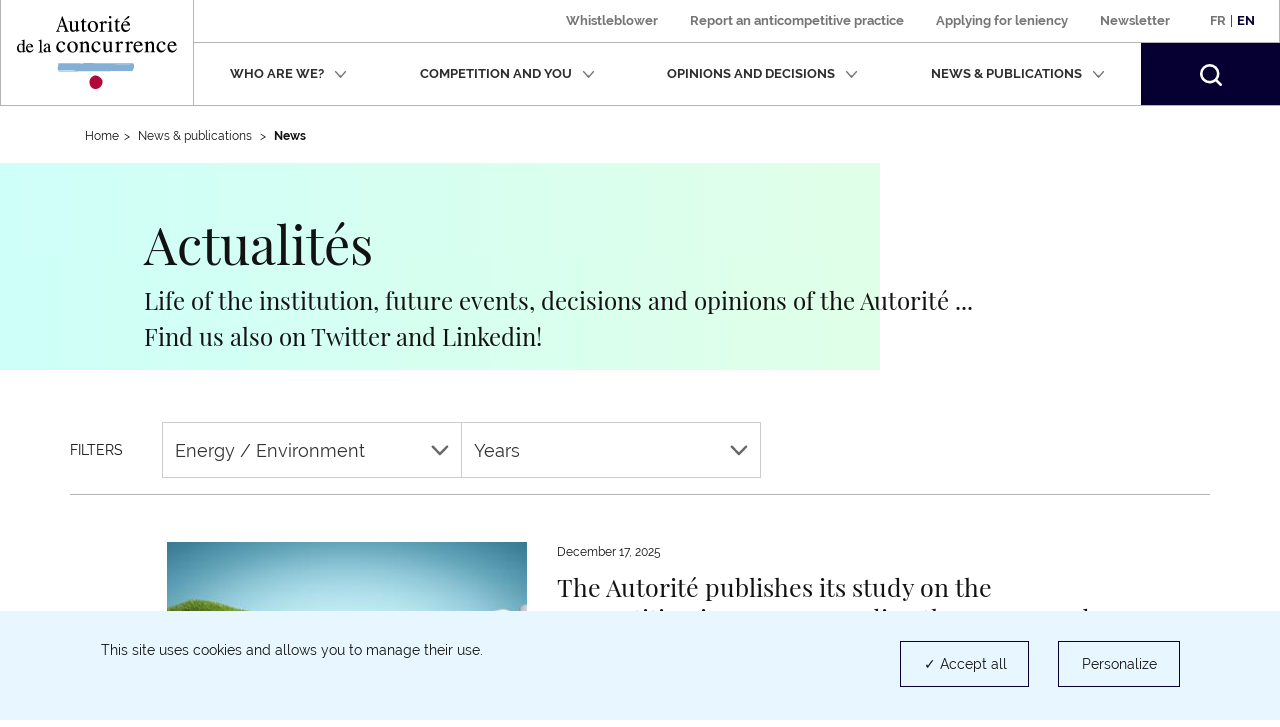

--- FILE ---
content_type: text/html; charset=UTF-8
request_url: https://www.autoritedelaconcurrence.fr/en/actualites?field_sector_target_id=64
body_size: 10727
content:
<!DOCTYPE html>
<html  lang="en" dir="ltr" prefix="content: http://purl.org/rss/1.0/modules/content/  dc: http://purl.org/dc/terms/  foaf: http://xmlns.com/foaf/0.1/  og: http://ogp.me/ns#  rdfs: http://www.w3.org/2000/01/rdf-schema#  schema: http://schema.org/  sioc: http://rdfs.org/sioc/ns#  sioct: http://rdfs.org/sioc/types#  skos: http://www.w3.org/2004/02/skos/core#  xsd: http://www.w3.org/2001/XMLSchema# ">
  <head>
    <script>
      // GTM dataLayer start
      window.dataLayer = window.dataLayer || [];
    </script>
    <meta charset="utf-8" />
<link rel="canonical" href="https://www.autoritedelaconcurrence.fr/fr/actualites" />
<meta name="Generator" content="Drupal 10 (https://www.drupal.org)" />
<meta name="MobileOptimized" content="width" />
<meta name="HandheldFriendly" content="true" />
<meta name="viewport" content="width=device-width, initial-scale=1.0" />
<link rel="icon" href="/themes/custom/adlc/favicon.png" type="image/png" />

    <title>News | Autorité de la concurrence</title>
    <link rel="stylesheet" media="all" href="/sites/default/files/css/css_tothCjVZcjLEABkE7E5lme_CvfoljkHAOaxAcvl4vts.css?delta=0&amp;language=en&amp;theme=adlc&amp;include=eJxFjVEOwyAMQy-E4EgoNF6LlgJKYFtvP1ap3Y8lPz_JxLLERIawoHQoOHZKAnN0LyeI1g-BS-jTivi0atN9ZJnVwooCJXHLE5x71cA6Gom_umuktCq1za7pT_wobSTJtoGdHdaxh9-xe2W8LZzp98pD8AWdeUTG" />
<link rel="stylesheet" media="all" href="/sites/default/files/css/css_EtsRoDosge6q_7jMD1VYFaus1QCJYuXtBtVoe0b2sSg.css?delta=1&amp;language=en&amp;theme=adlc&amp;include=eJxFjVEOwyAMQy-E4EgoNF6LlgJKYFtvP1ap3Y8lPz_JxLLERIawoHQoOHZKAnN0LyeI1g-BS-jTivi0atN9ZJnVwooCJXHLE5x71cA6Gom_umuktCq1za7pT_wobSTJtoGdHdaxh9-xe2W8LZzp98pD8AWdeUTG" />

    <script type="application/json" data-drupal-selector="drupal-settings-json">{"path":{"baseUrl":"\/","pathPrefix":"en\/","currentPath":"actualites","currentPathIsAdmin":false,"isFront":false,"currentLanguage":"en","currentQuery":{"field_sector_target_id":"64"}},"pluralDelimiter":"\u0003","suppressDeprecationErrors":true,"ckeditor":{"timestamp":"t9mdem"},"tacjs":{"texts":null},"options_tacjs":{"cookie_name":"tarteaucitron","high_privacy":"true","orientation":"bottom","adblocker":"false","show_alertSmall":"false","removeCredit":"true","cookieslist":"true","handleBrowserDNTRequest":"false"},"recaptcha":{"value":"","moreinfolinkfr":"https:\/\/policies.google.com\/privacy?hl=fr-FR","moreinfolinken":"https:\/\/policies.google.com\/privacy?hl=en-US"},"youtube":{"moreinfolinkfr":"https:\/\/policies.google.com\/privacy?hl=fr-FR","moreinfolinken":"https:\/\/policies.google.com\/privacy?hl=en-US"},"calameo":{"moreinfolinkfr":"","moreinfolinken":""},"dailymotion":{"moreinfolinkfr":"","moreinfolinken":""},"issuu":{"moreinfolinkfr":"","moreinfolinken":""},"prezi":{"moreinfolinkfr":"","moreinfolinken":""},"slideShare":{"moreinfolinkfr":"","moreinfolinken":""},"vimeo":{"moreinfolinkfr":"","moreinfolinken":""},"gtm":{"response":200,"workspace":"prod","menuitems":{"cat1Menu":"News \u0026 publications","cat2Menu":"News"},"currentnodetype":null,"currentmenuname":"main","isfrontpage":false,"checkif404page":null,"checkifsearchpage":null,"routeName":"view.listing.actuality"},"bootstrap":{"forms_has_error_value_toggle":1,"popover_enabled":1,"popover_animation":1,"popover_auto_close":1,"popover_container":"body","popover_content":"","popover_delay":"0","popover_html":0,"popover_placement":"right","popover_selector":"","popover_title":"","popover_trigger":"click","tooltip_enabled":1,"tooltip_animation":1,"tooltip_container":"body","tooltip_delay":"0","tooltip_html":0,"tooltip_placement":"auto left","tooltip_selector":"","tooltip_trigger":"hover"},"ajaxTrustedUrl":{"\/en\/actualites":true,"form_action_p_pvdeGsVG5zNF_XLGPTvYSKCf43t8qZYSwcfZl2uzM":true},"user":{"uid":0,"permissionsHash":"567be6341b271c8ed950540622277ac5b8aea8711375b32d95da571c2cf12420"}}</script>
<script src="/sites/default/files/js/js_GpDy0sg4yZfWE8ShLxIQgbViTT2ZZdedzo3aZgSE33Y.js?scope=header&amp;delta=0&amp;language=en&amp;theme=adlc&amp;include=eJx1jrEOwjAMRH8oIt9QdWFkYLfs1K0MaR05DqJ_3yJEYWG7e3cnHQ45AWHlmO48iKtB0mWUKeCROFJmqL5mftPJ5_gRpyxkaGsgdmcDfhatPMAoebc1YnOF2mgW_1eZeGHDHEjVqxuWeCgoxiDLa3uERYs-2H6Iq2aXEhzTre53k3HfXa79ufuiVZs34g2YeF6H"></script>


  </head>
  <body class="path-actualites has-glyphicons">
    <a href="#main-content" class="visually-hidden focusable skip-link">
      Skip to main content
    </a>
    
      <div class="dialog-off-canvas-main-canvas" data-off-canvas-main-canvas>
              <header class="navbar" id="navbar">
      <div class="navbar-header">
          <div class="region region-navigation">
          <a class="logo navbar-btn pull-left" href="/en" rel="home">
              <img width="160" src="/themes/custom/adlc/logo.svg" alt="Autorité de la concurrence"/>
          </a>
  
  </div>

                          <button type="button" class="navbar-toggle" data-toggle="collapse" data-target="#navbar-collapse">
            <span>Menu</span>
            <span class="icon-bar"></span>
            <span class="icon-bar"></span>
            <span class="icon-bar"></span>
          </button>
              </div>

                    <div id="navbar-collapse" class="navbar-collapse collapse">
            <div class="region region-navigation-collapsible">
    <div class="language-switcher-language-url block block-language block-language-blocklanguage-interface clearfix" id="block-languageswitcher">
  
    

      <div class="links"><div class="item"><a href="/fr/actualites?field_sector_target_id=64" class="language-link" lang="fr" hreflang="fr" data-drupal-link-query="{&quot;field_sector_target_id&quot;:&quot;64&quot;}" data-drupal-link-system-path="actualites">Fr</a></div>
          <span>|</span>
    <div class="item"><a href="/en/actualites?field_sector_target_id=64" class="language-link is-active" lang="en" hreflang="en" data-drupal-link-query="{&quot;field_sector_target_id&quot;:&quot;64&quot;}" data-drupal-link-system-path="actualites" aria-current="page">En</a></div>
    </div>
  </div>

<nav aria-label="Menu secondaire"  id="block-adlc-secondary-menu">
        
      <ul class="menu menu--secondary">
                      <li class="item first">
                                                <a href="/en/report-practice" data-drupal-link-system-path="node/9849">Whistleblower</a>
              </li>
                      <li class="item">
                                                <a href="/en/contact-guichet/signaler-une-pratique" data-drupal-link-system-path="node/9851">Report an anticompetitive practice</a>
              </li>
                      <li class="item">
                                                <a href="/en/leniency" data-drupal-link-system-path="node/11509">Applying for leniency</a>
              </li>
                      <li class="item last">
                                                <a href="/en/newsletter" data-drupal-link-system-path="newsletter">Newsletter</a>
              </li>
        </ul>
  

  </nav>
<nav aria-label="Menu principal"  id="block-adlc-main-menu">
        
      <ul class="menu menu--main">
                              <li class="item expanded dropdown first">
                                                                                    
                          <button class="dropdown-toggle" data-toggle="dropdown" aria-expanded="false">Who are we?
                <svg xmlns="http://www.w3.org/2000/svg" width="12" height="8" aria-hidden="true" focusable="false">
                  <path fill="#767676" fill-rule="evenodd"
                        d="M4.781 5.328L1.182 1.211C.889.887.521.887.227 1.211c-.293.322-.293.727 0 1.05L5.001 7.75c.073.081.073.081.147.081l.073.081c.074 0 .147.08.294.08s.22 0 .293-.08c0 0 .075 0 .075-.081.073 0 .073-.081.146-.081l4.773-5.489c.294-.323.294-.728 0-1.05-.293-.324-.661-.324-.954 0L6.249 5.409"/>
                </svg></button>
                                                                                                    <div class="dropdown-menu">
                                        <ul class="list-unstyled">
                              <li class="item first">
                                <span class="h3">Presentation</span>
                                                    <ul class="list-unstyled">
                              <li class="item first">
                                            
                                        <a href="/en/missions" data-drupal-link-system-path="node/5719">Mission</a>
                                        </li>
                              <li class="item">
                                            
                                        <a href="/en/chiffres-cles" data-drupal-link-system-path="node/6180">Key figures</a>
                                        </li>
                              <li class="item last">
                                            
                                        <a href="/en/basic-page/charter-values" data-drupal-link-system-path="node/6327">Charter of values</a>
                                        </li>
                </ul>
  
                              </li>
                              <li class="item last">
                                <span class="h3">Activities</span>
                                                    <ul class="list-unstyled">
                              <li class="item first">
                                            
                                        <a href="/en/litigation-activity" data-drupal-link-system-path="node/5169">Litigation expertise</a>
                                        </li>
                              <li class="item">
                                            
                                        <a href="/en/merger-control" data-drupal-link-system-path="node/5267">Merger control</a>
                                        </li>
                              <li class="item">
                                            
                                        <a href="/en/advisory-powers" data-drupal-link-system-path="node/5168">Advisory powers</a>
                                        </li>
                              <li class="item">
                                            
                                        <a href="/en/regulation-des-professions-reglementees" data-drupal-link-system-path="node/6109">Regulating the regulated professions</a>
                                        </li>
                              <li class="item last">
                                            
                                        <a href="/en/europe-et-international" data-drupal-link-system-path="node/5170">Europe and international</a>
                                        </li>
                </ul>
  
                              </li>
                </ul>
  
                                        <ul class="list-unstyled">
                              <li class="item first last">
                                <span class="h3">Organisation</span>
                                                    <ul class="list-unstyled">
                              <li class="item first">
                                            
                                        <a href="/en/ecosysteme-institutionnel" data-drupal-link-system-path="node/6104">Institutional ecosystem</a>
                                        </li>
                              <li class="item">
                                            
                                        <a href="/en/organisation-chart" data-drupal-link-system-path="node/6058">Organisation chart</a>
                                        </li>
                              <li class="item last">
                                            
                                        <a href="/en/college" data-drupal-link-system-path="node/5744">The Board</a>
                                        </li>
                </ul>
  
                              </li>
                </ul>
  
                              </div>
                              </li>
                              <li class="item expanded dropdown">
                                                                                    
                          <button class="dropdown-toggle" data-toggle="dropdown" aria-expanded="false">Competition and you
                <svg xmlns="http://www.w3.org/2000/svg" width="12" height="8" aria-hidden="true" focusable="false">
                  <path fill="#767676" fill-rule="evenodd"
                        d="M4.781 5.328L1.182 1.211C.889.887.521.887.227 1.211c-.293.322-.293.727 0 1.05L5.001 7.75c.073.081.073.081.147.081l.073.081c.074 0 .147.08.294.08s.22 0 .293-.08c0 0 .075 0 .075-.081.073 0 .073-.081.146-.081l4.773-5.489c.294-.323.294-.728 0-1.05-.293-.324-.661-.324-.954 0L6.249 5.409"/>
                </svg></button>
                                                                                                    <div class="dropdown-menu">
                                        <ul class="list-unstyled">
                              <li class="item first">
                                            
                                        <a href="/en/the-benefits-of-competition" data-drupal-link-system-path="node/6312">The benefits of competition</a>
                                        </li>
                              <li class="item">
                                            
                                        <a href="/en/competition-history" data-drupal-link-system-path="node/6313">Competition history</a>
                                        </li>
                              <li class="item">
                                            
                                        <a href="https://media.autoritedelaconcurrence.fr/guide-pme/">A guide to know the rules</a>
                                        </li>
                              <li class="item last">
                                            
                                        <a href="/en/compliance" data-drupal-link-system-path="node/7975">Compliance</a>
                                        </li>
                </ul>
  
                              </div>
                              </li>
                              <li class="item expanded dropdown">
                                                                                    
                          <button class="dropdown-toggle" data-toggle="dropdown" aria-expanded="false">Opinions and decisions
                <svg xmlns="http://www.w3.org/2000/svg" width="12" height="8" aria-hidden="true" focusable="false">
                  <path fill="#767676" fill-rule="evenodd"
                        d="M4.781 5.328L1.182 1.211C.889.887.521.887.227 1.211c-.293.322-.293.727 0 1.05L5.001 7.75c.073.081.073.081.147.081l.073.081c.074 0 .147.08.294.08s.22 0 .293-.08c0 0 .075 0 .075-.081.073 0 .073-.081.146-.081l4.773-5.489c.294-.323.294-.728 0-1.05-.293-.324-.661-.324-.954 0L6.249 5.409"/>
                </svg></button>
                                                                                                    <div class="dropdown-menu">
                                        <ul class="list-unstyled">
                              <li class="item first">
                                            
                                        <a href="/en/regulated-legal-professions" data-drupal-link-system-path="node/5724">Regulated legal professions</a>
                                        </li>
                              <li class="item">
                                            
                                        <a href="/en/what-leniency-programme-1" data-drupal-link-system-path="node/11200">Leniency</a>
                                        </li>
                              <li class="item">
                                            
                                        <a href="/en/sustainable-development-and-competition" data-drupal-link-system-path="node/10343">Sustainable development and competition</a>
                                        </li>
                              <li class="item">
                                            
                                        <a href="/en/comment-notifier-une-operation-de-concentration" data-drupal-link-system-path="node/6216">How to notify a merger</a>
                                        </li>
                              <li class="item last">
                                            
                                        <a href="/en/controle-des-concentrations-en-cours-d-examen" data-drupal-link-system-path="controle-des-concentrations-en-cours-d-examen">Mergers under examination</a>
                                        </li>
                </ul>
  
                                        <ul class="list-unstyled">
                              <li class="item first">
                                            
                                        <a href="/en/liste-de-controle-des-concentrations" data-drupal-link-system-path="liste-de-controle-des-concentrations">Merger control decisions</a>
                                        </li>
                              <li class="item last">
                                            
                                        <a href="/en/liste-des-decisions-et-avis" data-drupal-link-system-path="liste-des-decisions-et-avis">Opinions and Decisions</a>
                                        </li>
                </ul>
  
                              </div>
                              </li>
                              <li class="item expanded dropdown">
                                                                                    
                          <button class="dropdown-toggle" data-toggle="dropdown" aria-expanded="false">News &amp; publications
                <svg xmlns="http://www.w3.org/2000/svg" width="12" height="8" aria-hidden="true" focusable="false">
                  <path fill="#767676" fill-rule="evenodd"
                        d="M4.781 5.328L1.182 1.211C.889.887.521.887.227 1.211c-.293.322-.293.727 0 1.05L5.001 7.75c.073.081.073.081.147.081l.073.081c.074 0 .147.08.294.08s.22 0 .293-.08c0 0 .075 0 .075-.081.073 0 .073-.081.146-.081l4.773-5.489c.294-.323.294-.728 0-1.05-.293-.324-.661-.324-.954 0L6.249 5.409"/>
                </svg></button>
                                                                                                    <div class="dropdown-menu">
                                        <ul class="list-unstyled">
                              <li class="item first">
                                            
                                        <a href="/en/events" data-drupal-link-system-path="node/6379">Events</a>
                                        </li>
                              <li class="item">
                                            
                                        <a href="/en/actualites" data-drupal-link-system-path="actualites">News</a>
                                        </li>
                              <li class="item">
                                            
                                        <a href="/en/ressources" data-drupal-link-system-path="ressources">Infographics</a>
                                        </li>
                              <li class="item">
                                            
                                        <a href="/en/publications" data-drupal-link-system-path="publications">Publications</a>
                                        </li>
                              <li class="item last">
                                            
                                        <a href="/en/videotheque" data-drupal-link-system-path="videotheque">Video library</a>
                                        </li>
                </ul>
  
                                        <ul class="list-unstyled">
                              <li class="item first last">
                                            
                                        <a href="/en/communiques-de-presse" data-drupal-link-system-path="communiques-de-presse">Press releases</a>
                                        </li>
                </ul>
  
                              </div>
                              </li>
                    <li class="item last">
          <form class="navbar-form hidden" role="search" action="/en/search" method="get" accept-charset="UTF-8">
            <div class="form-group">
              <label for="my-edit-searchbar-text" class="control-label sr-only">Recherche par mots-clés</label>
              <input placeholder="Search" class="form-text form-control" type="text"
                     id="my-edit-searchbar-text" name="search_api_fulltext" value="" size="60" maxlength="128">
            </div>
            <button id="edit-searchbar-submit-mobile" class="btn btn-primary" type="submit" aria-label="Rechercher">
              <svg xmlns="http://www.w3.org/2000/svg" width="18" height="18" aria-hidden="true" focusable="false">
                <path fill="#FFF" fill-rule="evenodd"
                      d="M2.337 2.331l-.001.001.001-.001m1.484 1.485a5.847 5.847 0 0 1 4.142-1.717c1.5.002 2.993.571 4.143 1.717a5.836 5.836 0 0 1 1.723 4.147 5.811 5.811 0 0 1-1.716 4.131 5.849 5.849 0 0 1-4.15 1.717 5.85 5.85 0 0 1-4.151-1.717 5.814 5.814 0 0 1-1.715-4.131 5.837 5.837 0 0 1 1.724-4.147M7.972 0h-.004a7.94 7.94 0 0 0-5.631 2.331l-.001.001A7.918 7.918 0 0 0 .001 7.956c0 2.031.776 4.07 2.327 5.622v.001a7.944 7.944 0 0 0 5.625 2.325h.003a7.963 7.963 0 0 0 4.846-1.639l.465.463 1.568 1.567 1.374 1.398.003.002c.211.204.469.303.749.306h.006c.211 0 .446-.07.641-.225l-.001-.001c.287-.233.392-.542.393-.824a1.037 1.037 0 0 0-.304-.739v-.001l-1.382-1.404-2.027-2.024a7.94 7.94 0 0 0 1.641-4.839 7.925 7.925 0 0 0-2.33-5.62l-.001-.001A7.958 7.958 0 0 0 7.972 0"/>
              </svg>
            </button>
          </form>
          <button class="search-toggle hidden-xs hidden-sm" aria-expanded="false">
            <span class="sr-only">Search</span>
            <svg xmlns="http://www.w3.org/2000/svg" width="22" height="22" aria-hidden="true" focusable="false">
              <path fill="#FFF" fill-rule="evenodd"
                    d="M2.856 2.849l-.001.001.001-.001M4.67 4.664a7.152 7.152 0 0 1 10.126 0 7.132 7.132 0 0 1 2.107 5.068 7.104 7.104 0 0 1-2.098 5.05 7.149 7.149 0 0 1-5.073 2.098 7.148 7.148 0 0 1-5.072-2.098 7.112 7.112 0 0 1-2.097-5.05A7.136 7.136 0 0 1 4.67 4.664M9.744 0h-.005a9.704 9.704 0 0 0-6.883 2.849l-.001.001A9.676 9.676 0 0 0 .001 9.724c0 2.482.949 4.975 2.845 6.871v.001a9.704 9.704 0 0 0 6.875 2.843h.004c2.086 0 4.18-.669 5.922-2.004l.568.566 1.918 1.915 1.678 1.709.003.002c.259.25.574.371.916.374h.007c.258 0 .545-.086.784-.275l-.001-.001c.351-.285.479-.663.48-1.007a1.267 1.267 0 0 0-.371-.903v-.001l-1.689-1.717-2.478-2.474a9.692 9.692 0 0 0 2.005-5.913 9.684 9.684 0 0 0-2.847-6.869l-.002-.002A9.725 9.725 0 0 0 9.744 0"/>
            </svg>
          </button>
        </li>
          </ul>
  

  </nav>
<div id="block-searchbarblock" class="block block-adlc-search block-search-bar-block clearfix">
  
    

      <div class="site-search">
      <form role="search" data-drupal-selector="adlc-search-bar" action="/en/actualites?field_sector_target_id=64" method="post" id="adlc-search-bar" accept-charset="UTF-8">
  <div class="form-item js-form-item form-type-textfield js-form-type-textfield form-item-searchbar-text js-form-item-searchbar-text form-no-label form-group">
      <label for="edit-searchbar-text" class="control-label sr-only">Search by Keywords</label>
  
  
  <input placeholder="Search for a press release, news or information " data-drupal-selector="edit-searchbar-text" class="form-text form-control" type="text" id="edit-searchbar-text" name="searchbar-text" value="" size="60" maxlength="128" />

  
  
  </div>
<input data-drupal-selector="form-0tkdz8y2irll2ysnqoet4rijf-ykrkjh6odvq8t0huw" type="hidden" name="form_build_id" value="form-0TkDZ8Y2IrLL2ySnQoET4Rijf_yKRKJH6oDvQ8t0Huw" /><span class="custom-form-hidden"></span><input data-drupal-selector="edit-adlc-search-bar" type="hidden" name="form_id" value="adlc_search_bar" /><span class="custom-form-hidden"></span><div data-drupal-selector="edit-searchbar-actions" class="form-actions form-group js-form-wrapper form-wrapper" id="edit-searchbar-actions"><button id="edit-searchbar-submit" data-drupal-selector="edit-submit" class="button js-form-submit form-submit btn-primary btn icon-before" type="submit" name="op" value="Search"><span class="icon glyphicon glyphicon-search" aria-hidden="true"></span>
Search</button></div>

</form>

      <div class="site-search__container">
        <span class="site-search__title">Expert search:</span>
        <p class="site-search__description">To access a decision, an opinion or a merger control decision:</p>
        <ul class="site-search__links list-inline">
          <li><a class="site-search__link" href="/en/liste-des-decisions-et-avis">Decisions and opinions</a></li>
          <li><a class="site-search__link" href="/en/liste-de-controle-des-concentrations">Merger control decisions</a></li>
        </ul>
      </div>
    </div>
  </div>


  </div>

        </div>
          </header>
  
  <main class="main-container container js-quickedit-main-content">
    <div class="row">

                              <div class="col-sm-12">
                          <nav class="region region-header" aria-label="Vous êtes dans">
        <ul class="breadcrumb hidden-xs">
    <li><a href="https://www.autoritedelaconcurrence.fr/en">Home</a></li><li >              News & publications            </li><li >              <strong>News</strong>            </li></ul>
<a id="main-content"></a>

<div data-drupal-messages-fallback class="hidden"></div>
<div id="block-actualities" class="view-search__masthead block block-block-content block-block-contente7a2566e-a57f-449f-979f-f8315f1f1813 clearfix">
  
      <h1 class="block-title">Actualités</h1>
    

      
            <div class="field field--name-body field--type-text-with-summary field--label-hidden field--item hidden-xs is-collapsed"><p><span lang="en"><span>Life of the institution, future events, decisions and opinions of the Autorité ...</span><br>
<span>Find us also on Twitter and Linkedin!</span></span></p></div>
      
  </div>


  </nav>

          </div>
              
            
                  <div class="col-sm-12">

                
                
                            <div class="region region-content">
      <div class="views-element-container form-group"><div class="view view-listing view-id-listing view-display-id-actuality js-view-dom-id-770a1dc636ef8802d23928ff57242a3a4963e0b966b2738e343daa7324ec06ce">
  
    
        <div class="view-filters form-group">
      <div class="views-exposed-form">
  
      <span class="dropdown__label">Filters</span>
    <div class="dropdown">
      <button class="btn btn-default dropdown-toggle" id="dropdownSectors" data-toggle="dropdown" aria-haspopup="true" aria-expanded="true">
                          Energy / Environment
                <svg class="chevron-bottom" xmlns="http://www.w3.org/2000/svg" width="18" height="11" aria-hidden="true"
              focusable="false">
          <path fill="#686868" fill-rule="evenodd"
                d="M16.042.366a.982.982 0 0 0-.7.298L8.92 7.267 2.498.664a.985.985 0 0 0-.7-.298.984.984 0 0 0-.7.298l-.302.31a1.038 1.038 0 0 0 0 1.439l7.41 7.62a.976.976 0 0 0 .7.298h.027a.973.973 0 0 0 .701-.298l7.409-7.62a1.037 1.037 0 0 0 0-1.439l-.301-.31a.972.972 0 0 0-.7-.298"/>
        </svg>
      </button>
      <ul class="dropdown-menu" aria-labelledby="dropdownSectors">
                  <li class="">
            <a href="/en/actualites?field_sector_target_id=All&amp;year=All">- Any -</a>
          </li>
                  <li class="">
            <a href="/en/actualites?field_sector_target_id=42&amp;year=All">Agriculture / Agri-food</a>
          </li>
                  <li class="">
            <a href="/en/actualites?field_sector_target_id=458&amp;year=All">Arts and culture</a>
          </li>
                  <li class="">
            <a href="/en/actualites?field_sector_target_id=43&amp;year=All">Bank / Insurance</a>
          </li>
                  <li class="">
            <a href="/en/actualites?field_sector_target_id=62&amp;year=All">Construction / building industry</a>
          </li>
                  <li class="">
            <a href="/en/actualites?field_sector_target_id=63&amp;year=All">Retail</a>
          </li>
                  <li class="is-active">
            <a href="/en/actualites?field_sector_target_id=64&amp;year=All">Energy / Environment</a>
          </li>
                  <li class="">
            <a href="/en/actualites?field_sector_target_id=89&amp;year=All">Distribution &amp; consumer goods</a>
          </li>
                  <li class="">
            <a href="/en/actualites?field_sector_target_id=88&amp;year=All">Industry</a>
          </li>
                  <li class="">
            <a href="/en/actualites?field_sector_target_id=67&amp;year=All">Digital</a>
          </li>
                  <li class="">
            <a href="/en/actualites?field_sector_target_id=68&amp;year=All">Overseas territories</a>
          </li>
                  <li class="">
            <a href="/en/actualites?field_sector_target_id=66&amp;year=All">Press / Media</a>
          </li>
                  <li class="">
            <a href="/en/actualites?field_sector_target_id=69&amp;year=All">Regulated professions</a>
          </li>
                  <li class="">
            <a href="/en/actualites?field_sector_target_id=70&amp;year=All">Healthcare</a>
          </li>
                  <li class="">
            <a href="/en/actualites?field_sector_target_id=86&amp;year=All">Services</a>
          </li>
                  <li class="">
            <a href="/en/actualites?field_sector_target_id=459&amp;year=All">Sport</a>
          </li>
                  <li class="">
            <a href="/en/actualites?field_sector_target_id=71&amp;year=All">Telecoms</a>
          </li>
                  <li class="">
            <a href="/en/actualites?field_sector_target_id=455&amp;year=All">Tourism / hospitality / food services</a>
          </li>
                  <li class="">
            <a href="/en/actualites?field_sector_target_id=87&amp;year=All">Transport</a>
          </li>
                  <li class="">
            <a href="/en/actualites?field_sector_target_id=456&amp;year=All">Life of the institution</a>
          </li>
              </ul>
    </div>
  
      <div class="dropdown">
      <button class="btn btn-default dropdown-toggle" id="dropdownYears" data-toggle="dropdown" aria-haspopup="true" aria-expanded="true">
                          Years
                <svg class="chevron-bottom" xmlns="http://www.w3.org/2000/svg" width="18" height="11" aria-hidden="true"
              focusable="false">
          <path fill="#686868" fill-rule="evenodd"
                d="M16.042.366a.982.982 0 0 0-.7.298L8.92 7.267 2.498.664a.985.985 0 0 0-.7-.298.984.984 0 0 0-.7.298l-.302.31a1.038 1.038 0 0 0 0 1.439l7.41 7.62a.976.976 0 0 0 .7.298h.027a.973.973 0 0 0 .701-.298l7.409-7.62a1.037 1.037 0 0 0 0-1.439l-.301-.31a.972.972 0 0 0-.7-.298"/>
        </svg>
      </button>
      <ul class="dropdown-menu" aria-labelledby="dropdownYears">
                  <li class="is-active">
            <a href="/en/actualites?field_sector_target_id=64&amp;year=All">Tout</a>
          </li>
                  <li class="">
            <a href="/en/actualites?field_sector_target_id=64&amp;year=2026">2026</a>
          </li>
                  <li class="">
            <a href="/en/actualites?field_sector_target_id=64&amp;year=2025">2025</a>
          </li>
                  <li class="">
            <a href="/en/actualites?field_sector_target_id=64&amp;year=2024">2024</a>
          </li>
                  <li class="">
            <a href="/en/actualites?field_sector_target_id=64&amp;year=2023">2023</a>
          </li>
                  <li class="">
            <a href="/en/actualites?field_sector_target_id=64&amp;year=2022">2022</a>
          </li>
                  <li class="">
            <a href="/en/actualites?field_sector_target_id=64&amp;year=2021">2021</a>
          </li>
                  <li class="">
            <a href="/en/actualites?field_sector_target_id=64&amp;year=2020">2020</a>
          </li>
                  <li class="">
            <a href="/en/actualites?field_sector_target_id=64&amp;year=2019">2019</a>
          </li>
                  <li class="">
            <a href="/en/actualites?field_sector_target_id=64&amp;year=2018">2018</a>
          </li>
                  <li class="">
            <a href="/en/actualites?field_sector_target_id=64&amp;year=2017">2017</a>
          </li>
                  <li class="">
            <a href="/en/actualites?field_sector_target_id=64&amp;year=2016">2016</a>
          </li>
                  <li class="">
            <a href="/en/actualites?field_sector_target_id=64&amp;year=2015">2015</a>
          </li>
                  <li class="">
            <a href="/en/actualites?field_sector_target_id=64&amp;year=2014">2014</a>
          </li>
                  <li class="">
            <a href="/en/actualites?field_sector_target_id=64&amp;year=2013">2013</a>
          </li>
                  <li class="">
            <a href="/en/actualites?field_sector_target_id=64&amp;year=2012">2012</a>
          </li>
                  <li class="">
            <a href="/en/actualites?field_sector_target_id=64&amp;year=2011">2011</a>
          </li>
                  <li class="">
            <a href="/en/actualites?field_sector_target_id=64&amp;year=2010">2010</a>
          </li>
                  <li class="">
            <a href="/en/actualites?field_sector_target_id=64&amp;year=2009">2009</a>
          </li>
                  <li class="">
            <a href="/en/actualites?field_sector_target_id=64&amp;year=2008">2008</a>
          </li>
                  <li class="">
            <a href="/en/actualites?field_sector_target_id=64&amp;year=2007">2007</a>
          </li>
                  <li class="">
            <a href="/en/actualites?field_sector_target_id=64&amp;year=2006">2006</a>
          </li>
                  <li class="">
            <a href="/en/actualites?field_sector_target_id=64&amp;year=2005">2005</a>
          </li>
                  <li class="">
            <a href="/en/actualites?field_sector_target_id=64&amp;year=2004">2004</a>
          </li>
                  <li class="">
            <a href="/en/actualites?field_sector_target_id=64&amp;year=2003">2003</a>
          </li>
                  <li class="">
            <a href="/en/actualites?field_sector_target_id=64&amp;year=2002">2002</a>
          </li>
                  <li class="">
            <a href="/en/actualites?field_sector_target_id=64&amp;year=2001">2001</a>
          </li>
                  <li class="">
            <a href="/en/actualites?field_sector_target_id=64&amp;year=2000">2000</a>
          </li>
              </ul>
    </div>
  </div>

    </div>
    
      <div class="view-content">
          <div class="views-row"><div data-history-node-id="11738" about="/en/article/autorite-publishes-its-study-competition-issues-surrounding-energy-and-environmental-impact" typeof="schema:Article" class="article search-index clearfix">
  <div class="row">
    <div class="col-sm-4 col-sm-push-1">
                        <div class="article__figure">
            
            <div class="field field--name-field-image field--type-image field--label-hidden field--item">  <img property="schema:image" loading="lazy" src="/sites/default/files/styles/liste_actualites/public/2025-12/GettyImages-1179633351%281%29.jpg?itok=PGH-lfu_" width="374" height="250" alt="" typeof="foaf:Image" class="img-responsive" />


</div>
      
          </div>
                  </div>
    <div class="col-sm-6 col-sm-push-1">
      
      <div class="search-index__header">
        <time>December 17, 2025</time>
        <h2>
          <a href="/en/article/autorite-publishes-its-study-competition-issues-surrounding-energy-and-environmental-impact"
             aria-label="En savoir plus : The Autorité publishes its study on the competition issues surrounding the energy and environmental impact of artificial intelligence">The Autorité publishes its study on the competition issues surrounding the energy and environmental impact of artificial intelligence</a>
        </h2>
      </div>
        <span property="schema:name" content="The Autorité publishes its study on the competition issues surrounding the energy and environmental impact of artificial intelligence" class="hidden"></span>


      <div class="search-index__footer">
        <ul class="field field--name-field-sector field--type-entity-reference field--label-hidden field--items actualite__sectors list-inline"><li class="field--item"><a href="/en/actualites?field_sector_target_id=64">Energy / Environment</a></li><li class="field--item"><a href="/en/actualites?field_sector_target_id=67">Digital</a></li></ul>      </div>
    </div>
  </div>
</div>
</div>
    <div class="views-row"><div data-history-node-id="11648" about="/en/article/wood-fuel-pellets-autorite-issues-its-opinion-economic-affairs-committee-french-national" typeof="schema:Article" class="article search-index clearfix">
  <div class="row">
    <div class="col-sm-4 col-sm-push-1">
                        <div class="article__figure">
            
            <div class="field field--name-field-image field--type-image field--label-hidden field--item">  <img property="schema:image" loading="lazy" src="/sites/default/files/styles/liste_actualites/public/2025-11/GettyImages-1441879927.jpg?itok=5jK6wUtV" width="374" height="250" alt="" typeof="foaf:Image" class="img-responsive" />


</div>
      
          </div>
                  </div>
    <div class="col-sm-6 col-sm-push-1">
      
      <div class="search-index__header">
        <time>November 21, 2025</time>
        <h2>
          <a href="/en/article/wood-fuel-pellets-autorite-issues-its-opinion-economic-affairs-committee-french-national"
             aria-label="En savoir plus : Wood fuel pellets: the Autorité issues its opinion to the Economic Affairs Committee of the French National Assembly">Wood fuel pellets: the Autorité issues its opinion to the Economic Affairs Committee of the French National Assembly</a>
        </h2>
      </div>
        <span property="schema:name" content="Wood fuel pellets: the Autorité issues its opinion to the Economic Affairs Committee of the French National Assembly" class="hidden"></span>


      <div class="search-index__footer">
        <p class="field field--name-field-sector field--type-entity-reference field--label-hidden field--items actualite__sectors list-inline is-p"><a href="/en/actualites?field_sector_target_id=64">Energy / Environment</a></p>      </div>
    </div>
  </div>
</div>
</div>
    <div class="views-row"><div data-history-node-id="11641" about="/en/article/cop30-draws-close-autorite-reiterates-its-commitment-supporting-transition-more-sustainable" typeof="schema:Article" class="article search-index clearfix">
  <div class="row">
    <div class="col-sm-4 col-sm-push-1">
                        <div class="article__figure">
            
            <div class="field field--name-field-image field--type-image field--label-hidden field--item">  <img property="schema:image" loading="lazy" src="/sites/default/files/styles/liste_actualites/public/2025-11/GettyImages-2220160583.jpg?itok=cP0fGRcn" width="374" height="250" alt="" typeof="foaf:Image" class="img-responsive" />


</div>
      
          </div>
                  </div>
    <div class="col-sm-6 col-sm-push-1">
      
      <div class="search-index__header">
        <time>November 20, 2025</time>
        <h2>
          <a href="/en/article/cop30-draws-close-autorite-reiterates-its-commitment-supporting-transition-more-sustainable"
             aria-label="En savoir plus : As COP30 draws to a close, the Autorité reiterates its commitment to supporting the transition to a more sustainable economy">As COP30 draws to a close, the Autorité reiterates its commitment to supporting the transition to a more sustainable economy</a>
        </h2>
      </div>
        <span property="schema:name" content="As COP30 draws to a close, the Autorité reiterates its commitment to supporting the transition to a more sustainable economy" class="hidden"></span>


      <div class="search-index__footer">
        <ul class="field field--name-field-sector field--type-entity-reference field--label-hidden field--items actualite__sectors list-inline"><li class="field--item"><a href="/en/actualites?field_sector_target_id=64">Energy / Environment</a></li><li class="field--item"><a href="/en/actualites?field_sector_target_id=456">Life of the institution</a></li></ul>      </div>
    </div>
  </div>
</div>
</div>
    <div class="views-row"><div data-history-node-id="11627" about="/en/article/fuel-products-corsica-autorite-imposes-fine-eu1875-million-totalenergies-marketing-france" typeof="schema:Article" class="article search-index clearfix">
  <div class="row">
    <div class="col-sm-4 col-sm-push-1">
                        <div class="article__figure">
            
            <div class="field field--name-field-image field--type-image field--label-hidden field--item">  <img property="schema:image" loading="lazy" src="/sites/default/files/styles/liste_actualites/public/2025-11/GettyImages-1294015692.jpg?itok=-jReUoKF" width="374" height="250" alt="" typeof="foaf:Image" class="img-responsive" />


</div>
      
          </div>
                  </div>
    <div class="col-sm-6 col-sm-push-1">
      
      <div class="search-index__header">
        <time>November 17, 2025</time>
        <h2>
          <a href="/en/article/fuel-products-corsica-autorite-imposes-fine-eu1875-million-totalenergies-marketing-france"
             aria-label="En savoir plus : Fuel products in Corsica: the Autorité imposes a fine of €187.5 million on TotalEnergies Marketing France, two companies in the Rubis group and EG Retail for an anticompetitive agreement">Fuel products in Corsica: the Autorité imposes a fine of €187.5 million on TotalEnergies Marketing France, two companies in the Rubis group and EG Retail for an anticompetitive agreement</a>
        </h2>
      </div>
        <span property="schema:name" content="Fuel products in Corsica: the Autorité imposes a fine of €187.5 million on TotalEnergies Marketing France, two companies in the Rubis group and EG Retail for an anticompetitive agreement" class="hidden"></span>


      <div class="search-index__footer">
        <ul class="field field--name-field-sector field--type-entity-reference field--label-hidden field--items actualite__sectors list-inline"><li class="field--item"><a href="/en/actualites?field_sector_target_id=63">Retail</a></li><li class="field--item"><a href="/en/actualites?field_sector_target_id=64">Energy / Environment</a></li></ul>      </div>
    </div>
  </div>
</div>
</div>
    <div class="views-row"><div data-history-node-id="11579" about="/en/article/sustainability-autorite-de-la-concurrence-publishes-informal-guidance-creation-platform" typeof="schema:Article" class="article search-index clearfix">
  <div class="row">
    <div class="col-sm-4 col-sm-push-1">
                        <div class="article__figure">
            
            <div class="field field--name-field-image field--type-image field--label-hidden field--item">  <img property="schema:image" loading="lazy" src="/sites/default/files/styles/liste_actualites/public/2025-10/GettyImages-2210163036_0.png?itok=XNpXNPw3" width="374" height="250" alt="Projet LESS" typeof="foaf:Image" class="img-responsive" />


</div>
      
          </div>
                  </div>
    <div class="col-sm-6 col-sm-push-1">
      
      <div class="search-index__header">
        <time>October 30, 2025</time>
        <h2>
          <a href="/en/article/sustainability-autorite-de-la-concurrence-publishes-informal-guidance-creation-platform"
             aria-label="En savoir plus : Sustainability: the Autorité de la concurrence publishes informal guidance on the creation of a platform for collecting and sharing data on suppliers’ carbon footprints in the French retail sector">Sustainability: the Autorité de la concurrence publishes informal guidance on the creation of a platform for collecting and sharing data on suppliers’ carbon footprints in the French retail sector</a>
        </h2>
      </div>
        <span property="schema:name" content="Sustainability: the Autorité de la concurrence publishes informal guidance on the creation of a platform for collecting and sharing data on suppliers’ carbon footprints in the French retail sector" class="hidden"></span>


      <div class="search-index__footer">
        <ul class="field field--name-field-sector field--type-entity-reference field--label-hidden field--items actualite__sectors list-inline"><li class="field--item"><a href="/en/actualites?field_sector_target_id=63">Retail</a></li><li class="field--item"><a href="/en/actualites?field_sector_target_id=64">Energy / Environment</a></li><li class="field--item"><a href="/en/actualites?field_sector_target_id=89">Distribution &amp; consumer goods</a></li></ul>      </div>
    </div>
  </div>
</div>
</div>
    <div class="views-row"><div data-history-node-id="10884" about="/en/article/consumer-product-and-services-rating-systems-autorite-de-la-concurrence-provides-guidance" typeof="schema:Article" class="article search-index clearfix">
  <div class="row">
    <div class="col-sm-4 col-sm-push-1">
                        <div class="article__figure">
            
            <div class="field field--name-field-image field--type-image field--label-hidden field--item">  <img property="schema:image" loading="lazy" src="/sites/default/files/styles/liste_actualites/public/2025-01/rt_0.jpeg?itok=L4cIYEQQ" width="374" height="250" alt="systemesnot" typeof="foaf:Image" class="img-responsive" />


</div>
      
          </div>
                  </div>
    <div class="col-sm-6 col-sm-push-1">
      
      <div class="search-index__header">
        <time>January 09, 2025</time>
        <h2>
          <a href="/en/article/consumer-product-and-services-rating-systems-autorite-de-la-concurrence-provides-guidance"
             aria-label="En savoir plus : Consumer product and services rating systems: the Autorité de la concurrence provides guidance in the light of competition rules">Consumer product and services rating systems: the Autorité de la concurrence provides guidance in the light of competition rules</a>
        </h2>
      </div>
        <span property="schema:name" content="Consumer product and services rating systems: the Autorité de la concurrence provides guidance in the light of competition rules" class="hidden"></span>


      <div class="search-index__footer">
        <ul class="field field--name-field-sector field--type-entity-reference field--label-hidden field--items actualite__sectors list-inline"><li class="field--item"><a href="/en/actualites?field_sector_target_id=42">Agriculture / Agri-food</a></li><li class="field--item"><a href="/en/actualites?field_sector_target_id=63">Retail</a></li><li class="field--item"><a href="/en/actualites?field_sector_target_id=64">Energy / Environment</a></li><li class="field--item"><a href="/en/actualites?field_sector_target_id=89">Distribution &amp; consumer goods</a></li></ul>      </div>
    </div>
  </div>
</div>
</div>
    <div class="views-row"><div data-history-node-id="10741" about="/en/article/regulated-tariffs-electricity-autorite-recommends-preparing-their-abolishment-and-pursuing" typeof="schema:Article" class="article search-index clearfix">
  <div class="row">
    <div class="col-sm-4 col-sm-push-1">
                        <div class="article__figure">
            
            <div class="field field--name-field-image field--type-image field--label-hidden field--item">  <img property="schema:image" loading="lazy" src="/sites/default/files/styles/liste_actualites/public/2024-11/GettyImages-1259389866.jpg?itok=NY4pdV5k" width="374" height="250" alt="" typeof="foaf:Image" class="img-responsive" />


</div>
      
          </div>
                  </div>
    <div class="col-sm-6 col-sm-push-1">
      
      <div class="search-index__header">
        <time>November 19, 2024</time>
        <h2>
          <a href="/en/article/regulated-tariffs-electricity-autorite-recommends-preparing-their-abolishment-and-pursuing"
             aria-label="En savoir plus : Regulated tariffs for electricity: the Autorité recommends preparing for their abolishment and pursuing their public policy objectives through other measures">Regulated tariffs for electricity: the Autorité recommends preparing for their abolishment and pursuing their public policy objectives through other measures</a>
        </h2>
      </div>
        <span property="schema:name" content="Regulated tariffs for electricity: the Autorité recommends preparing for their abolishment and pursuing their public policy objectives through other measures" class="hidden"></span>


      <div class="search-index__footer">
        <p class="field field--name-field-sector field--type-entity-reference field--label-hidden field--items actualite__sectors list-inline is-p"><a href="/en/actualites?field_sector_target_id=64">Energy / Environment</a></p>      </div>
    </div>
  </div>
</div>
</div>
    <div class="views-row"><div data-history-node-id="10378" about="/en/article/charging-stations-electric-vehicles-autorite-issues-its-opinion" typeof="schema:Article" class="article search-index clearfix">
  <div class="row">
    <div class="col-sm-4 col-sm-push-1">
                        <div class="article__figure">
            
            <div class="field field--name-field-image field--type-image field--label-hidden field--item">  <img property="schema:image" loading="lazy" src="/sites/default/files/styles/liste_actualites/public/2024-06/GettyImages-1354074746_0.jpg?itok=yepkcx_w" width="374" height="250" alt="charging station" typeof="foaf:Image" class="img-responsive" />


</div>
      
          </div>
                  </div>
    <div class="col-sm-6 col-sm-push-1">
      
      <div class="search-index__header">
        <time>June 11, 2024</time>
        <h2>
          <a href="/en/article/charging-stations-electric-vehicles-autorite-issues-its-opinion"
             aria-label="En savoir plus : Charging stations for electric vehicles: the Autorité issues its opinion">Charging stations for electric vehicles: the Autorité issues its opinion</a>
        </h2>
      </div>
        <span property="schema:name" content="Charging stations for electric vehicles: the Autorité issues its opinion" class="hidden"></span>


      <div class="search-index__footer">
        <ul class="field field--name-field-sector field--type-entity-reference field--label-hidden field--items actualite__sectors list-inline"><li class="field--item"><a href="/en/actualites?field_sector_target_id=64">Energy / Environment</a></li><li class="field--item"><a href="/en/actualites?field_sector_target_id=87">Transport</a></li></ul>      </div>
    </div>
  </div>
</div>
</div>
    <div class="views-row"><div data-history-node-id="10339" about="/en/article/sustainability-autorite-publishes-its-notice-provision-informal-guidance-companies" typeof="schema:Article" class="article search-index clearfix">
  <div class="row">
    <div class="col-sm-4 col-sm-push-1">
                        <div class="article__figure">
            
            <div class="field field--name-field-image field--type-image field--label-hidden field--item">  <img property="schema:image" loading="lazy" src="/sites/default/files/styles/liste_actualites/public/2024-05/GettyImages-1474600581.jpg?itok=puDtQbv5" width="374" height="250" alt="Développement durable" typeof="foaf:Image" class="img-responsive" />


</div>
      
          </div>
                  </div>
    <div class="col-sm-6 col-sm-push-1">
      
      <div class="search-index__header">
        <time>May 27, 2024</time>
        <h2>
          <a href="/en/article/sustainability-autorite-publishes-its-notice-provision-informal-guidance-companies"
             aria-label="En savoir plus : Sustainability: The Autorité publishes its notice on the provision of informal guidance to companies">Sustainability: The Autorité publishes its notice on the provision of informal guidance to companies</a>
        </h2>
      </div>
        <span property="schema:name" content="Sustainability: The Autorité publishes its notice on the provision of informal guidance to companies" class="hidden"></span>


      <div class="search-index__footer">
        <ul class="field field--name-field-sector field--type-entity-reference field--label-hidden field--items actualite__sectors list-inline"><li class="field--item"><a href="/en/actualites?field_sector_target_id=64">Energy / Environment</a></li><li class="field--item"><a href="/en/actualites?field_sector_target_id=456">Life of the institution</a></li></ul>      </div>
    </div>
  </div>
</div>
</div>
    <div class="views-row"><div data-history-node-id="10230" about="/en/article/rating-systems-autorite-launches-public-consultation-until-15-may-part-preparation-opinion" typeof="schema:Article" class="article search-index clearfix">
  <div class="row">
    <div class="col-sm-4 col-sm-push-1">
                        <div class="article__figure">
            
            <div class="field field--name-field-image field--type-image field--label-hidden field--item">  <img property="schema:image" loading="lazy" src="/sites/default/files/styles/liste_actualites/public/2024-04/GettyImages-1461160393.jpg?itok=hrylWn_2" width="374" height="250" alt="Nutriscore" typeof="foaf:Image" class="img-responsive" />


</div>
      
          </div>
                  </div>
    <div class="col-sm-6 col-sm-push-1">
      
      <div class="search-index__header">
        <time>April 12, 2024</time>
        <h2>
          <a href="/en/article/rating-systems-autorite-launches-public-consultation-until-15-may-part-preparation-opinion"
             aria-label="En savoir plus : Rating systems: the Autorité launches a public consultation until 15 May as part of the preparation of an opinion">Rating systems: the Autorité launches a public consultation until 15 May as part of the preparation of an opinion</a>
        </h2>
      </div>
        <span property="schema:name" content="Rating systems: the Autorité launches a public consultation until 15 May as part of the preparation of an opinion" class="hidden"></span>


      <div class="search-index__footer">
        <ul class="field field--name-field-sector field--type-entity-reference field--label-hidden field--items actualite__sectors list-inline"><li class="field--item"><a href="/en/actualites?field_sector_target_id=42">Agriculture / Agri-food</a></li><li class="field--item"><a href="/en/actualites?field_sector_target_id=63">Retail</a></li><li class="field--item"><a href="/en/actualites?field_sector_target_id=64">Energy / Environment</a></li><li class="field--item"><a href="/en/actualites?field_sector_target_id=89">Distribution &amp; consumer goods</a></li></ul>      </div>
    </div>
  </div>
</div>
</div>

    </div>
  
        <nav class="view-search__pager pager-nav" role="navigation" aria-label="Pagination">
    <ul class="pagination js-pager__items">

            
                  
      
                              <li class="pager__item is-active active">
            <a href="?field_sector_target_id=64&amp;page=0"  aria-current="page">
              <span class="visually-hidden">
                Current page
              </span>1</a>
          </li>
                                <li class="pager__item">
            <a href="?field_sector_target_id=64&amp;page=1" >
              <span class="visually-hidden">
                Page
              </span>2</a>
          </li>
                                <li class="pager__item">
            <a href="?field_sector_target_id=64&amp;page=2" >
              <span class="visually-hidden">
                Page
              </span>3</a>
          </li>
                            
      

                          <li class="pager__item pager__item--last">
          <a href="?field_sector_target_id=64&amp;page=3"  rel="last">
            <span class="visually-hidden">Last page</span>
           4
          </a>
        </li>
      
                    <li class="pager__item pager__item--next">
          <a href="?field_sector_target_id=64&amp;page=1" rel="next">
            <span class="visually-hidden">Next page</span>
            <svg xmlns="http://www.w3.org/2000/svg" width="10" height="19" fill="currentColor" aria-hidden="true" focusable="false">
              <path fill-rule="evenodd"
                    d="M1.047.002L-.01 1.118l7.9 8.385-7.9 8.386 1.057 1.116 7.897-8.383.005.007 1.058-1.116-.009-.01.009-.009-1.058-1.116-.005.006L1.047.002z"/>
            </svg>
          </a>
        </li>
      
    </ul>
  </nav>

          </div>
</div>


  </div>

              </div>

            
                </div>
  </main>

      <footer class="footer">
      <div class=container>
        <div class="row">
          <div class="col-sm-2">
            <img class="img-responsive image--footer" src="/themes/custom/adlc/logo-midnight-blue.svg" alt="">
          </div>

          <div class="col-sm-8">
              <div class="region region-footer">
    <nav aria-label="Menu secondaire"  id="block-adlc-footer-menu">
        

<div class="row">
  <div class="col-sm-4">
          <ul class="menu menu--footer">
                      <li class="item first">
                                                <a href="/en/contact" data-drupal-link-system-path="node/5917">Contact</a>
              </li>
                      <li class="item">
                                                <a href="/en/plan" data-drupal-link-system-path="node/6141">Sitemap</a>
              </li>
                      <li class="item">
                                                <a href="/en/aide-et-accessibilite" data-drupal-link-system-path="node/6387">Help and accessibility</a>
              </li>
                      <li class="item last">
                                                <a href="/en/mentions-legales" data-drupal-link-system-path="node/5986">Legal Notices</a>
              </li>
        </ul>
  
  </div>
  <div class="col-sm-4">
          <ul class="menu menu--footer">
                      <li class="item first">
                                                                  <a href="http://ec.europa.eu/competition/ecn/index_en.html" target="_blank" aria-label="ECN (new tab)">ECN</a>
              </li>
                      <li class="item">
                                                                  <a href="https://www.internationalcompetitionnetwork.org/" target="_blank" aria-label="ICN (new tab)">ICN</a>
              </li>
                      <li class="item">
                                                <a href="/en/donnees-personnelles" data-drupal-link-system-path="node/6385">Personal data</a>
              </li>
                      <li class="item last">
                                                <a href="#tarteaucitron">Cookie preferences</a>
              </li>
        </ul>
  
  </div>
  <div class="col-sm-4">
      
  </div>
</div>

  </nav>

  </div>

          </div>
          <div class="col-sm-2">
              <div class="region region-social-links">
    <div id="block-reseauxsociaux-2" class="block block-block-content block-block-contentda12066d-5baa-4962-9d61-0f812bf24d64 clearfix">
  
    

      
      <ul class="menu--social">
              <li class="item">          <a  href="https://twitter.com/Adlc_" target="_blank">
        <span class="sr-only"> (new tab)</span>
       
            <div class="field field--name-field-picto field--type-image field--label-hidden field--item">  <img loading="lazy" src="/sites/default/files/2023-11/X_logo_2023.png" width="20" height="18" alt="X" typeof="foaf:Image" class="img-responsive" />

</div>
      
      </a>
    </li>
              <li class="item">          <a  href="https://www.linkedin.com/company/autorit-de-la-concurrence" target="_blank">
        <span class="sr-only"> (new tab)</span>
       
            <div class="field field--name-field-picto field--type-image field--label-hidden field--item">  <img loading="lazy" src="/sites/default/files/2021-11/linkedin_0.png" width="18" height="18" alt="LinkedIn" typeof="foaf:Image" class="img-responsive" />

</div>
      
      </a>
    </li>
              <li class="item">          <a  href="https://www.youtube.com/channel/UCDAm4Nljzkphr0dc8O6HUxg" target="_blank">
        <span class="sr-only"> (new tab)</span>
       
            <div class="field field--name-field-picto field--type-image field--label-hidden field--item">  <img loading="lazy" src="/sites/default/files/2021-11/youtube_0.png" width="22" height="16" alt="YouTube" typeof="foaf:Image" class="img-responsive" />

</div>
      
      </a>
    </li>
              <li class="item">          <a  href="https://www.instagram.com/autoritedelaconcurrence/" target="_blank">
        <span class="sr-only"> (new tab)</span>
       
            <div class="field field--name-field-picto field--type-image field--label-hidden field--item">  <img loading="lazy" src="/sites/default/files/2021-11/forme-916.png" width="20" height="20" alt="Instagram" typeof="foaf:Image" class="img-responsive" />

</div>
      
      </a>
    </li>
              <li class="item">          <a  href="https://social.numerique.gouv.fr/@adlc" target="_blank">
        <span class="sr-only"> (new tab)</span>
       
            <div class="field field--name-field-picto field--type-image field--label-hidden field--item">  <img loading="lazy" src="/sites/default/files/2025-06/mastodon%20copie.png" width="20" height="21" alt="Mastodon" typeof="foaf:Image" class="img-responsive" />

</div>
      
      </a>
    </li>
              <li class="item">          <a  href="https://www.threads.com/@autoritedelaconcurrence" target="_blank">
        <span class="sr-only"> (new tab)</span>
       
            <div class="field field--name-field-picto field--type-image field--label-hidden field--item">  <img loading="lazy" src="/sites/default/files/2025-06/thread%20copie.png" width="21" height="21" alt="Thread" typeof="foaf:Image" class="img-responsive" />

</div>
      
      </a>
    </li>
              <li class="item">          <a  href="https://bsky.app/profile/autoritedelaconcurrence.fr" target="_blank">
        <span class="sr-only"> (new tab)</span>
       
            <div class="field field--name-field-picto field--type-image field--label-hidden field--item">  <img loading="lazy" src="/sites/default/files/2025-06/bluesky_0.png" width="20" height="21" alt="Bluesky" typeof="foaf:Image" class="img-responsive" />

</div>
      
      </a>
    </li>
          </ul>
  
  </div>


  </div>

          </div>
                  </div>
      </div>
    </footer>
  
<div id="ytbModal" class="modal fade ytb" tabindex="-1" role="dialog">
  <div class="modal-dialog modal-lg" role="document">
    <div class="modal-content">
      <div class="modal-header">
        <button type="button" class="close" data-dismiss="modal">
          Close
          <svg xmlns="http://www.w3.org/2000/svg" viewbox="0 0 36 36" width="24" height="24" aria-hidden="true"
               focusable="false">
            <path fill-rule="evenodd"
                  d="M36.009 34.792l-.631.631-17.083-17.082L.627 36.009l-.636-.636 17.668-17.668L.577.622l.631-.631L18.29 17.074 35.066.298l.636.636L18.926 17.71l17.083 17.082z"/>
          </svg>
        </button>
      </div>
      <div class="modal-body">
        <div class="youtube_player"></div>
      </div>
    </div>
  </div>
</div>

  </div>

    
    <script src="/sites/default/files/js/js_iseAjgQOoFxgIxuSFkMzonp8ZIEeFaTk33COOU8CM3M.js?scope=footer&amp;delta=0&amp;language=en&amp;theme=adlc&amp;include=eJx1jrEOwjAMRH8oIt9QdWFkYLfs1K0MaR05DqJ_3yJEYWG7e3cnHQ45AWHlmO48iKtB0mWUKeCROFJmqL5mftPJ5_gRpyxkaGsgdmcDfhatPMAoebc1YnOF2mgW_1eZeGHDHEjVqxuWeCgoxiDLa3uERYs-2H6Iq2aXEhzTre53k3HfXa79ufuiVZs34g2YeF6H"></script>
<script src="/modules/contrib/ckeditor/vendor/ckeditor.js?v=4.18.0"></script>
<script src="/sites/default/files/js/js_keH-4D_hXbevaO3oXkPmq30VjEaz60ywT1NtNp8dXo4.js?scope=footer&amp;delta=2&amp;language=en&amp;theme=adlc&amp;include=eJx1jrEOwjAMRH8oIt9QdWFkYLfs1K0MaR05DqJ_3yJEYWG7e3cnHQ45AWHlmO48iKtB0mWUKeCROFJmqL5mftPJ5_gRpyxkaGsgdmcDfhatPMAoebc1YnOF2mgW_1eZeGHDHEjVqxuWeCgoxiDLa3uERYs-2H6Iq2aXEhzTre53k3HfXa79ufuiVZs34g2YeF6H"></script>

  </body>
</html>
